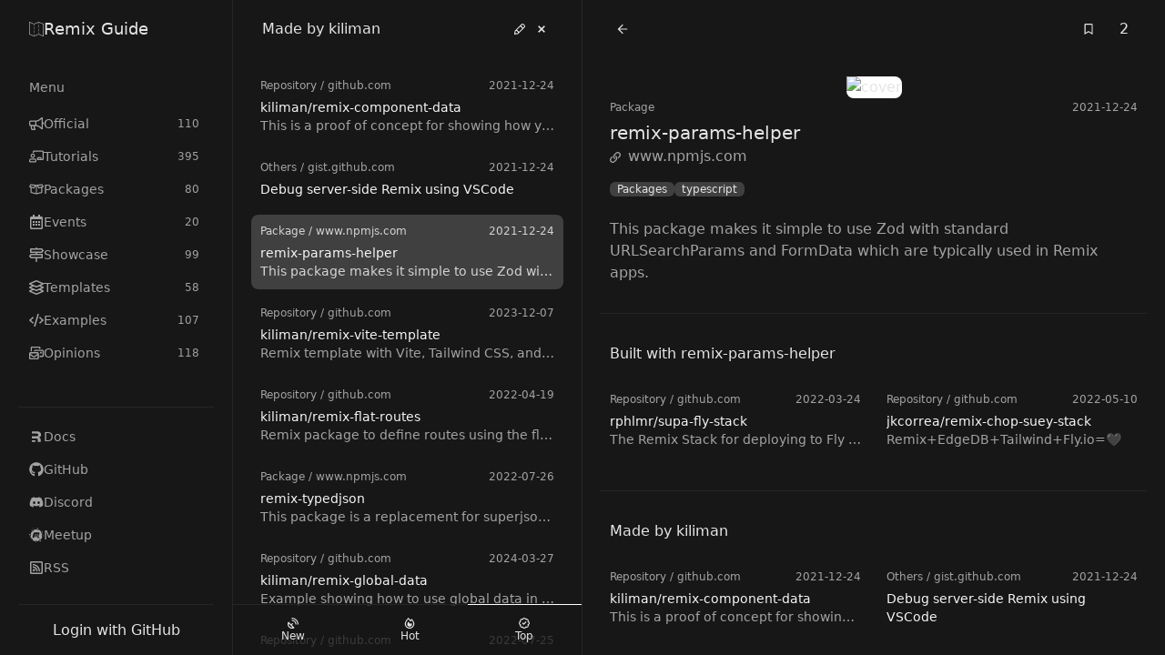

--- FILE ---
content_type: text/html
request_url: https://remix.guide/resources/lo5lOV4Q2oce?author=kiliman&sort=top
body_size: 11768
content:
<!DOCTYPE html><html lang="en"><head><meta charSet="utf-8"/><meta name="color-scheme" content="dark"/><meta name="viewport" content="width=device-width, initial-scale=1"/><title>remix-params-helper - Remix Guide</title><meta property="og:site_name" content="remix-guide"/><meta property="og:type" content="website"/><meta property="og:title" content="remix-params-helper - Remix Guide"/><meta name="twitter:title" content="remix-params-helper - Remix Guide"/><meta name="description" content="This package makes it simple to use Zod with standard URLSearchParams and FormData which are typically used in Remix apps."/><meta property="og:description" content="This package makes it simple to use Zod with standard URLSearchParams and FormData which are typically used in Remix apps."/><meta name="twitter:description" content="This package makes it simple to use Zod with standard URLSearchParams and FormData which are typically used in Remix apps."/><meta property="og:url" content="https://remix.guide/resources/lo5lOV4Q2oce"/><link rel="stylesheet" href="/build/_assets/tailwind-HO7VSLHU.css"/><link rel="icon" href="/favicon.svg" type="image/svg+xml"/><script defer="" data-domain="remix.guide" src="https://plausible.io/js/script.js"></script></head><body class="relative w-full min-h-screen flex bg-gray-900 text-gray-200"><div class="fixed top-0 left-0 right-0 h-1 flex z-40"><div class="transition-all ease-in-out bg-gradient-to-r from-green-400 via-blue-500 to-pink-500"></div></div><nav class="z-30 xl:block w-full lg:w-96 xl:w-64 border-r hidden"><section class="flex flex-col w-full lg:max-h-screen min-h-screen lg:overflow-y-auto"><header class="sticky top-0 bg-gray-900 border-b lg:border-none z-10 px-2.5 xl:px-5"><div class="h-16 flex flex-row items-center gap-4 px-3"><h1 class="flex-1 text-lg"><a class="w-full flex flex-row items-center gap-4" href="/"><svg aria-hidden="true" role="img" class="w-4 h-4"><use href="/build/_assets/logo-LVDS7VM6.svg#icon"></use></svg>Remix Guide</a></h1><a class="flex items-center justify-center w-8 h-8 lg:w-6 lg:h-6 hover:rounded-full hover:bg-gray-200 hover:text-black xl:hidden" href="/resources/lo5lOV4Q2oce?author=kiliman&amp;sort=top&amp;open=menu"><svg aria-hidden="true" role="img" class="w-4 h-4 lg:w-3 lg:h-3"><use href="/build/_assets/times-H54IPGSP.svg#icon"></use></svg></a></div></header><div class="flex flex-col flex-1 px-2.5 xl:px-5"><div class="flex flex-col flex-1 py-2"><div class="lg:flex-1 divide-y"><div class="text-sm"><div class="sticky top-16 bg-gray-900 py-2 text-gray-400"><div class="flex flex-row items-center px-3 py-1.5 gap-4"><div class="flex-1 line-clamp-1">Menu</div></div></div><div class="pb-4"><ul class="space-y-1"><li><a class="px-3 py-1.5 flex items-center gap-4 transition-colors rounded-lg group text-gray-400 hover:text-gray-200 hover:bg-gray-800" href="/official"><svg aria-hidden="true" role="img" class="w-4 h-4"><use href="/build/_assets/bullhorn-YKHEJGYA.svg#icon"></use></svg> <div class="flex-1">Official</div><span class="px-1 py-0.5 text-xs">110</span></a></li><li><a class="px-3 py-1.5 flex items-center gap-4 transition-colors rounded-lg group text-gray-400 hover:text-gray-200 hover:bg-gray-800" href="/tutorials"><svg aria-hidden="true" role="img" class="w-4 h-4"><use href="/build/_assets/chalkboard-teacher-7RW573H6.svg#icon"></use></svg> <div class="flex-1">Tutorials</div><span class="px-1 py-0.5 text-xs">395</span></a></li><li><a class="px-3 py-1.5 flex items-center gap-4 transition-colors rounded-lg group text-gray-400 hover:text-gray-200 hover:bg-gray-800" href="/packages"><svg aria-hidden="true" role="img" class="w-4 h-4"><use href="/build/_assets/box-open-3I6VLA2B.svg#icon"></use></svg> <div class="flex-1">Packages</div><span class="px-1 py-0.5 text-xs"> 80</span></a></li><li><a class="px-3 py-1.5 flex items-center gap-4 transition-colors rounded-lg group text-gray-400 hover:text-gray-200 hover:bg-gray-800" href="/events"><svg aria-hidden="true" role="img" class="w-4 h-4"><use href="/build/_assets/calendar-alt-RCJD3YUM.svg#icon"></use></svg> <div class="flex-1">Events</div><span class="px-1 py-0.5 text-xs"> 20</span></a></li><li><a class="px-3 py-1.5 flex items-center gap-4 transition-colors rounded-lg group text-gray-400 hover:text-gray-200 hover:bg-gray-800" href="/showcase"><svg aria-hidden="true" role="img" class="w-4 h-4"><use href="/build/_assets/map-signs-OXWTCB4K.svg#icon"></use></svg> <div class="flex-1">Showcase</div><span class="px-1 py-0.5 text-xs"> 99</span></a></li><li><a class="px-3 py-1.5 flex items-center gap-4 transition-colors rounded-lg group text-gray-400 hover:text-gray-200 hover:bg-gray-800" href="/templates"><svg aria-hidden="true" role="img" class="w-4 h-4"><use href="/build/_assets/layer-group-CCQT56RW.svg#icon"></use></svg> <div class="flex-1">Templates</div><span class="px-1 py-0.5 text-xs"> 58</span></a></li><li><a class="px-3 py-1.5 flex items-center gap-4 transition-colors rounded-lg group text-gray-400 hover:text-gray-200 hover:bg-gray-800" href="/examples"><svg aria-hidden="true" role="img" class="w-4 h-4"><use href="/build/_assets/code-SLZLLURP.svg#icon"></use></svg> <div class="flex-1">Examples</div><span class="px-1 py-0.5 text-xs">107</span></a></li><li><a class="px-3 py-1.5 flex items-center gap-4 transition-colors rounded-lg group text-gray-400 hover:text-gray-200 hover:bg-gray-800" href="/opinions"><svg aria-hidden="true" role="img" class="w-4 h-4"><use href="/build/_assets/mail-bulk-F42L52YI.svg#icon"></use></svg> <div class="flex-1">Opinions</div><span class="px-1 py-0.5 text-xs">118</span></a></li></ul></div></div></div><div class="border-t"><div class="text-sm"><div class="py-4"><ul class="space-y-1"><li><a class="px-3 py-1.5 flex items-center gap-4 transition-colors rounded-lg text-gray-400 hover:text-gray-200 hover:bg-gray-800" href="https://remix.run/docs"><svg aria-hidden="true" role="img" class="w-4 h-4"><use href="/build/_assets/remix-KYMEZH5W.svg#icon"></use></svg> Docs</a></li><li><a class="px-3 py-1.5 flex items-center gap-4 transition-colors rounded-lg text-gray-400 hover:text-gray-200 hover:bg-gray-800" href="https://github.com/remix-run/remix"><svg aria-hidden="true" role="img" class="w-4 h-4"><use href="/build/_assets/github-E232J4OA.svg#icon"></use></svg> GitHub</a></li><li><a class="px-3 py-1.5 flex items-center gap-4 transition-colors rounded-lg text-gray-400 hover:text-gray-200 hover:bg-gray-800" href="https://rmx.as/discord"><svg aria-hidden="true" role="img" class="w-4 h-4"><use href="/build/_assets/discord-IOO4QIQH.svg#icon"></use></svg> Discord</a></li><li><a class="px-3 py-1.5 flex items-center gap-4 transition-colors rounded-lg text-gray-400 hover:text-gray-200 hover:bg-gray-800" href="https://www.meetup.com/pro/remix-run/"><svg aria-hidden="true" role="img" class="w-4 h-4"><use href="/build/_assets/meetup-ZTJSITCO.svg#icon"></use></svg> Meetup</a></li><li><a class="px-3 py-1.5 flex items-center gap-4 transition-colors rounded-lg text-gray-400 hover:text-gray-200 hover:bg-gray-800" href="/rss.xml"><svg aria-hidden="true" role="img" class="w-4 h-4"><use href="/build/_assets/rss-square-EU56EHDI.svg#icon"></use></svg> RSS</a></li></ul></div></div></div></div></div><footer class="sticky bottom-0 z-10 bg-gray-900/75 px-2.5 xl:px-5"><div class="h-14 empty:h-auto"><form method="post" action="/login" encType="application/x-www-form-urlencoded" class="h-full flex items-center border-t"><button class="w-full py-1 text-center rounded-lg hover:bg-gray-800">Login with GitHub</button></form></div></footer></section></nav><main class="flex-1"><div class="flex flex-row"><div class="lg:border-r w-full lg:w-96 hidden lg:block"><section class="flex flex-col w-full lg:max-h-screen min-h-screen lg:overflow-y-auto"><header class="sticky top-0 bg-gray-900 border-b lg:border-none z-10 px-2.5 xl:px-5"><div class="h-16 flex flex-row items-center gap-4 px-3"><div class="flex-1 flex flex-row lg:flex-row-reverse items-center justify-center gap-4"><a class="flex items-center justify-center w-8 h-8 lg:w-6 lg:h-6 hover:rounded-full hover:bg-gray-200 hover:text-black" href="/resources/lo5lOV4Q2oce?author=kiliman&amp;sort=top&amp;open=search"><svg aria-hidden="true" role="img" class="w-4 h-4 lg:w-3 lg:h-3"><use href="/build/_assets/pencil-LR5R5PDY.svg#icon"></use></svg></a><div class="flex-1 line-clamp-1 text-center lg:text-left">Made by kiliman</div></div><a class="flex items-center justify-center w-8 h-8 lg:w-6 lg:h-6 hover:rounded-full hover:bg-gray-200 hover:text-black" href="/resources/lo5lOV4Q2oce"><svg aria-hidden="true" role="img" class="w-4 h-4 lg:w-3 lg:h-3"><use href="/build/_assets/times-H54IPGSP.svg#icon"></use></svg></a></div></header><div class="flex flex-col flex-1 px-2.5 xl:px-5"><div class="flex flex-col flex-1 py-2"><div><article class="py-1"><a class="block rounded-lg no-underline hover:bg-gray-800 text-gray-400" title="kiliman/remix-component-data" href="/resources/IpfmyEGGnTCz?author=kiliman&amp;sort=top"><section class="px-2.5 py-2.5 text-sm"><div class="text-xs pb-1.5 flex flex-row gap-4"><span class="flex-1 truncate"><span class="capitalize">repository</span> /<!-- --> <!-- -->github.com</span><span>2021-12-24</span></div><h2 class="text-gray-100 break-words line-clamp-2">kiliman/remix-component-data</h2><p class="line-clamp-1 break-all">This is a proof of concept for showing how you can expose loader functions from your components to use in your routes.</p></section></a></article><article class="py-1"><a class="block rounded-lg no-underline hover:bg-gray-800 text-gray-400" title="Debug server-side Remix using VSCode" href="/resources/AOgdMISapYsl?author=kiliman&amp;sort=top"><section class="px-2.5 py-2.5 text-sm"><div class="text-xs pb-1.5 flex flex-row gap-4"><span class="flex-1 truncate"><span class="capitalize">others</span> /<!-- --> <!-- -->gist.github.com</span><span>2021-12-24</span></div><h2 class="text-gray-100 break-words line-clamp-2">Debug server-side Remix using VSCode</h2></section></a></article><article class="py-1"><a class="block rounded-lg no-underline bg-gray-700 text-gray-300" title="remix-params-helper" href="/resources/lo5lOV4Q2oce?author=kiliman&amp;sort=top"><section class="px-2.5 py-2.5 text-sm"><div class="text-xs pb-1.5 flex flex-row gap-4"><span class="flex-1 truncate"><span class="capitalize">package</span> /<!-- --> <!-- -->www.npmjs.com</span><span>2021-12-24</span></div><h2 class="text-gray-100 break-words line-clamp-2">remix-params-helper</h2><p class="line-clamp-1 break-all">This package makes it simple to use Zod with standard URLSearchParams and FormData which are typically used in Remix apps.</p></section></a></article><article class="py-1"><a class="block rounded-lg no-underline hover:bg-gray-800 text-gray-400" title="kiliman/remix-vite-template" href="/resources/iaiHwU9ZOovk?author=kiliman&amp;sort=top"><section class="px-2.5 py-2.5 text-sm"><div class="text-xs pb-1.5 flex flex-row gap-4"><span class="flex-1 truncate"><span class="capitalize">repository</span> /<!-- --> <!-- -->github.com</span><span>2023-12-07</span></div><h2 class="text-gray-100 break-words line-clamp-2">kiliman/remix-vite-template</h2><p class="line-clamp-1 break-all">Remix template with Vite, Tailwind CSS, and Fly.io support</p></section></a></article><article class="py-1"><a class="block rounded-lg no-underline hover:bg-gray-800 text-gray-400" title="kiliman/remix-flat-routes" href="/resources/5DOrrlh4KZM2?author=kiliman&amp;sort=top"><section class="px-2.5 py-2.5 text-sm"><div class="text-xs pb-1.5 flex flex-row gap-4"><span class="flex-1 truncate"><span class="capitalize">repository</span> /<!-- --> <!-- -->github.com</span><span>2022-04-19</span></div><h2 class="text-gray-100 break-words line-clamp-2">kiliman/remix-flat-routes</h2><p class="line-clamp-1 break-all">Remix package to define routes using the flat-routes convention</p></section></a></article><article class="py-1"><a class="block rounded-lg no-underline hover:bg-gray-800 text-gray-400" title="remix-typedjson" href="/resources/WgcWG10lpVtg?author=kiliman&amp;sort=top"><section class="px-2.5 py-2.5 text-sm"><div class="text-xs pb-1.5 flex flex-row gap-4"><span class="flex-1 truncate"><span class="capitalize">package</span> /<!-- --> <!-- -->www.npmjs.com</span><span>2022-07-26</span></div><h2 class="text-gray-100 break-words line-clamp-2">remix-typedjson</h2><p class="line-clamp-1 break-all">This package is a replacement for superjson to use in your Remix app. It handles a subset of types that `superjson` supports, but is faster and smaller.</p></section></a></article><article class="py-1"><a class="block rounded-lg no-underline hover:bg-gray-800 text-gray-400" title="kiliman/remix-global-data" href="/resources/lO1WJmqMbKGT?author=kiliman&amp;sort=top"><section class="px-2.5 py-2.5 text-sm"><div class="text-xs pb-1.5 flex flex-row gap-4"><span class="flex-1 truncate"><span class="capitalize">repository</span> /<!-- --> <!-- -->github.com</span><span>2024-03-27</span></div><h2 class="text-gray-100 break-words line-clamp-2">kiliman/remix-global-data</h2><p class="line-clamp-1 break-all">Example showing how to use global data in your Remix app</p></section></a></article><article class="py-1"><a class="block rounded-lg no-underline hover:bg-gray-800 text-gray-400" title="kiliman/remix-typedjson" href="/resources/IHKtvGkvx2ku?author=kiliman&amp;sort=top"><section class="px-2.5 py-2.5 text-sm"><div class="text-xs pb-1.5 flex flex-row gap-4"><span class="flex-1 truncate"><span class="capitalize">repository</span> /<!-- --> <!-- -->github.com</span><span>2022-07-25</span></div><h2 class="text-gray-100 break-words line-clamp-2">kiliman/remix-typedjson</h2><p class="line-clamp-1 break-all">This package is a replacement for superjson to use in your Remix app. It handles a subset of types that `superjson` supports, but is faster and smaller.</p></section></a></article><article class="py-1"><a class="block rounded-lg no-underline hover:bg-gray-800 text-gray-400" title="rmx-cli" href="/resources/wbC8ZFaFVzaE?author=kiliman&amp;sort=top"><section class="px-2.5 py-2.5 text-sm"><div class="text-xs pb-1.5 flex flex-row gap-4"><span class="flex-1 truncate"><span class="capitalize">package</span> /<!-- --> <!-- -->www.npmjs.com</span><span>2022-05-01</span></div><h2 class="text-gray-100 break-words line-clamp-2">rmx-cli</h2><p class="line-clamp-1 break-all">A CLI for remix-run</p></section></a></article><article class="py-1"><a class="block rounded-lg no-underline hover:bg-gray-800 text-gray-400" title="kiliman/remix-walletconnect" href="/resources/zNAVOpwlVVNK?author=kiliman&amp;sort=top"><section class="px-2.5 py-2.5 text-sm"><div class="text-xs pb-1.5 flex flex-row gap-4"><span class="flex-1 truncate"><span class="capitalize">repository</span> /<!-- --> <!-- -->github.com</span><span>2022-03-08</span></div><h2 class="text-gray-100 break-words line-clamp-2">kiliman/remix-walletconnect</h2><p class="line-clamp-1 break-all">Remix example showing how to use WalletConnect with Remix</p></section></a></article><article class="py-1"><a class="block rounded-lg no-underline hover:bg-gray-800 text-gray-400" title="kiliman/remix-server-folders" href="/resources/26aOWzLVonui?author=kiliman&amp;sort=top"><section class="px-2.5 py-2.5 text-sm"><div class="text-xs pb-1.5 flex flex-row gap-4"><span class="flex-1 truncate"><span class="capitalize">repository</span> /<!-- --> <!-- -->github.com</span><span>2022-07-27</span></div><h2 class="text-gray-100 break-words line-clamp-2">kiliman/remix-server-folders</h2><p class="line-clamp-1 break-all">Patch to add .server extension to folder in Remix</p></section></a></article><article class="py-1"><a class="block rounded-lg no-underline hover:bg-gray-800 text-gray-400" title="kiliman/remix-ecommerce" href="/resources/J4anIR3F6FU6?author=kiliman&amp;sort=top"><section class="px-2.5 py-2.5 text-sm"><div class="text-xs pb-1.5 flex flex-row gap-4"><span class="flex-1 truncate"><span class="capitalize">repository</span> /<!-- --> <!-- -->github.com</span><span>2022-06-16</span></div><h2 class="text-gray-100 break-words line-clamp-2">kiliman/remix-ecommerce</h2><p class="line-clamp-1 break-all">Remix sample wth product catalog and shopping cart</p></section></a></article><article class="py-1"><a class="block rounded-lg no-underline hover:bg-gray-800 text-gray-400" title="kiliman/remix-error-logging" href="/resources/yjwpip8tSdBW?author=kiliman&amp;sort=top"><section class="px-2.5 py-2.5 text-sm"><div class="text-xs pb-1.5 flex flex-row gap-4"><span class="flex-1 truncate"><span class="capitalize">repository</span> /<!-- --> <!-- -->github.com</span><span>2022-07-27</span></div><h2 class="text-gray-100 break-words line-clamp-2">kiliman/remix-error-logging</h2><p class="line-clamp-1 break-all">Patch to add server side error logging support to Remix</p></section></a></article><article class="py-1"><a class="block rounded-lg no-underline hover:bg-gray-800 text-gray-400" title="kiliman/remix-hydration-fix" href="/resources/FCk2QCu7xCPp?author=kiliman&amp;sort=top"><section class="px-2.5 py-2.5 text-sm"><div class="text-xs pb-1.5 flex flex-row gap-4"><span class="flex-1 truncate"><span class="capitalize">repository</span> /<!-- --> <!-- -->github.com</span><span>2023-02-11</span></div><h2 class="text-gray-100 break-words line-clamp-2">kiliman/remix-hydration-fix</h2><p class="line-clamp-1 break-all">Sample app that shows how to fix React hydration issues in a Remix app</p></section></a></article><article class="py-1"><a class="block rounded-lg no-underline hover:bg-gray-800 text-gray-400" title="remix-mount-routes" href="/resources/8SczcxC9haDb?author=kiliman&amp;sort=top"><section class="px-2.5 py-2.5 text-sm"><div class="text-xs pb-1.5 flex flex-row gap-4"><span class="flex-1 truncate"><span class="capitalize">package</span> /<!-- --> <!-- -->www.npmjs.com</span><span>2022-03-13</span></div><h2 class="text-gray-100 break-words line-clamp-2">remix-mount-routes</h2><p class="line-clamp-1 break-all">Package for mounting Remix routes to any path</p></section></a></article><article class="py-1"><a class="block rounded-lg no-underline hover:bg-gray-800 text-gray-400" title="kiliman/remix-ftp-deploy" href="/resources/Lzc3QDZTWcB5?author=kiliman&amp;sort=top"><section class="px-2.5 py-2.5 text-sm"><div class="text-xs pb-1.5 flex flex-row gap-4"><span class="flex-1 truncate"><span class="capitalize">repository</span> /<!-- --> <!-- -->github.com</span><span>2022-03-10</span></div><h2 class="text-gray-100 break-words line-clamp-2">kiliman/remix-ftp-deploy</h2><p class="line-clamp-1 break-all">Example to show how to bundle and FTP your Remix app to a host that doesn&#x27;t let you build</p></section></a></article><article class="py-1"><a class="block rounded-lg no-underline hover:bg-gray-800 text-gray-400" title="kiliman/remix-mdx" href="/resources/uujoBxBh7ZVC?author=kiliman&amp;sort=top"><section class="px-2.5 py-2.5 text-sm"><div class="text-xs pb-1.5 flex flex-row gap-4"><span class="flex-1 truncate"><span class="capitalize">repository</span> /<!-- --> <!-- -->github.com</span><span>2022-06-29</span></div><h2 class="text-gray-100 break-words line-clamp-2">kiliman/remix-mdx</h2></section></a></article><article class="py-1"><a class="block rounded-lg no-underline hover:bg-gray-800 text-gray-400" title="kiliman/express-auth-example" href="/resources/9SqgQZDeknGo?author=kiliman&amp;sort=top"><section class="px-2.5 py-2.5 text-sm"><div class="text-xs pb-1.5 flex flex-row gap-4"><span class="flex-1 truncate"><span class="capitalize">repository</span> /<!-- --> <!-- -->github.com</span><span>2022-01-13</span></div><h2 class="text-gray-100 break-words line-clamp-2">kiliman/express-auth-example</h2></section></a></article><article class="py-1"><a class="block rounded-lg no-underline hover:bg-gray-800 text-gray-400" title="kiliman/remix-scoped-params" href="/resources/X07yvr8SkFAB?author=kiliman&amp;sort=top"><section class="px-2.5 py-2.5 text-sm"><div class="text-xs pb-1.5 flex flex-row gap-4"><span class="flex-1 truncate"><span class="capitalize">repository</span> /<!-- --> <!-- -->github.com</span><span>2022-05-22</span></div><h2 class="text-gray-100 break-words line-clamp-2">kiliman/remix-scoped-params</h2><p class="line-clamp-1 break-all">Project showing how to track params across multiple routes by scope</p></section></a></article><article class="py-1"><a class="block rounded-lg no-underline hover:bg-gray-800 text-gray-400" title="kiliman/remix-blog-mongodb" href="/resources/SoPMZOlL6zG8?author=kiliman&amp;sort=top"><section class="px-2.5 py-2.5 text-sm"><div class="text-xs pb-1.5 flex flex-row gap-4"><span class="flex-1 truncate"><span class="capitalize">repository</span> /<!-- --> <!-- -->github.com</span><span>2022-03-12</span></div><h2 class="text-gray-100 break-words line-clamp-2">kiliman/remix-blog-mongodb</h2><p class="line-clamp-1 break-all">Remix example that updates the blog tutorial to use MongoDB and Quill</p></section></a></article><article class="py-1"><a class="block rounded-lg no-underline hover:bg-gray-800 text-gray-400" title="kiliman/remix-upload" href="/resources/nncUtnnQiFlB?author=kiliman&amp;sort=top"><section class="px-2.5 py-2.5 text-sm"><div class="text-xs pb-1.5 flex flex-row gap-4"><span class="flex-1 truncate"><span class="capitalize">repository</span> /<!-- --> <!-- -->github.com</span><span>2022-02-01</span></div><h2 class="text-gray-100 break-words line-clamp-2">kiliman/remix-upload</h2></section></a></article></div></div></div><footer class="sticky bottom-0 z-10 bg-gray-900/75"><div class="h-14 empty:h-auto"><div class="flex-1 h-full flex flex-row text-xs"><a class="flex flex-col justify-center items-center gap-1 flex-auto border-t capitalize hover:border-gray-600" href="/resources/lo5lOV4Q2oce?author=kiliman"><svg aria-hidden="true" role="img" class="w-3 h-3"><use href="/build/_assets/satellite-dish-LBX3Y6B6.svg#icon"></use></svg> New</a><a class="flex flex-col justify-center items-center gap-1 flex-auto border-t capitalize hover:border-gray-600" href="/resources/lo5lOV4Q2oce?author=kiliman&amp;sort=hot"><svg aria-hidden="true" role="img" class="w-3 h-3"><use href="/build/_assets/fire-alt-WURAWW4V.svg#icon"></use></svg> Hot</a><a class="flex flex-col justify-center items-center gap-1 flex-auto border-t capitalize border-white" href="/resources/lo5lOV4Q2oce?author=kiliman&amp;sort=top"><svg aria-hidden="true" role="img" class="w-3 h-3"><use href="/build/_assets/badge-check-SC4LEK6H.svg#icon"></use></svg> Top</a></div></div></footer></section></div><div class="flex-1"><div class="flex flex-row"><div class="flex-1"><section class="flex flex-col w-full lg:max-h-screen min-h-screen lg:overflow-y-auto"><header class="sticky top-0 bg-gray-900 border-b lg:border-none z-10 px-2.5 xl:px-5"><div class="h-16 flex flex-row items-center gap-4 px-3"><a class="flex items-center justify-center w-8 h-8 lg:w-6 lg:h-6 hover:rounded-full hover:bg-gray-200 hover:text-black" href="/resources?author=kiliman&amp;sort=top"><svg aria-hidden="true" role="img" class="w-4 h-4 lg:w-3 lg:h-3"><use href="/build/_assets/back-BPCRMUBS.svg#icon"></use></svg></a><div class="flex-1"></div><form method="post" action="/resources/lo5lOV4Q2oce?author=kiliman&amp;sort=top" encType="application/x-www-form-urlencoded" class="flex flex-row items-center"><input type="hidden" name="referer" value="/resources/lo5lOV4Q2oce?author=kiliman&amp;sort=top"/><input type="hidden" name="type" value="bookmark"/><input type="hidden" name="resourceId" value="lo5lOV4Q2oce"/><input type="hidden" name="url" value="https://www.npmjs.com/package/remix-params-helper"/><button type="submit" class="flex items-center justify-center w-8 h-8 lg:w-6 lg:h-6 " disabled=""><svg aria-hidden="true" role="img" class="w-4 h-4 lg:w-3 lg:h-3"><use href="/build/_assets/bookmark-S6LZAZXV.svg#icon"></use></svg></button><label class="px-2 w-10 text-right">2</label></form></div></header><div class="flex flex-col flex-1 px-2.5 xl:px-5"><div class="flex flex-col flex-1 py-2"><div class="flex flex-row justify-center"><div class="flex-1 4xl:max-w-screen-lg divide-y"><div class="px-2.5 pt-3 pb-8"><div class="flex flex-col-reverse 2xl:flex-row justify-between gap-8 2xl:gap-12"><div class="pt-0.5 flex-1"><div class="flex items-center justify-between text-xs pb-1.5 text-gray-400"><span class="capitalize">package</span><span>2021-12-24</span></div><div><a class="sticky top-0" href="https://www.npmjs.com/package/remix-params-helper"><h2 class="inline-block text-xl break-words">remix-params-helper</h2></a></div><a class="hover:underline text-gray-400" href="https://www.npmjs.com/package/remix-params-helper"><svg aria-hidden="true" role="img" class="inline-block w-3 h-3 mr-2"><use href="/build/_assets/link-7P37B23J.svg#icon"></use></svg>www.npmjs.com</a><div class="pt-4 flex flex-wrap gap-2"><a class="text-xs bg-gray-700 hover:bg-gray-500 rounded-md px-2" href="/resources?list=packages&amp;sort=top">Packages</a><a class="text-xs bg-gray-700 hover:bg-gray-500 rounded-md px-2" href="/resources?sort=top&amp;integration=typescript">typescript</a></div><p class="pt-6 text-gray-400 whitespace-pre-line [overflow-wrap:anywhere]">This package makes it simple to use Zod with standard URLSearchParams and FormData which are typically used in Remix apps.</p></div><div class="flex flex-row justify-center"><div class="lg:max-w-sm 2xl:max-w-xs w-auto mx-auto"><a class="relative" href="https://www.npmjs.com/package/remix-params-helper"><img class="max-h-96 rounded-lg bg-white" src="https://static.npmjs.com/338e4905a2684ca96e08c7780fc68412.png" width="auto" height="auto" alt="cover"/></a></div></div></div></div><div class="py-8"><h3 class="px-2.5 pb-4">Built with remix-params-helper</h3><div class="grid grid-cols-1 lg:grid-cols-2 2xl:grid-cols-3 gap-2"><article class="py-1"><a class="block rounded-lg no-underline hover:bg-gray-800 text-gray-400" title="rphlmr/supa-fly-stack" href="/resources/idliBOMvTo06?integration=remix-params-helper&amp;sort=top"><section class="px-2.5 py-2.5 text-sm"><div class="text-xs pb-1.5 flex flex-row gap-4"><span class="flex-1 truncate"><span class="capitalize">repository</span> /<!-- --> <!-- -->github.com</span><span>2022-03-24</span></div><h2 class="text-gray-100 break-words line-clamp-2">rphlmr/supa-fly-stack</h2><p class="line-clamp-1 break-all">The Remix Stack for deploying to Fly with Supabase, authentication, testing, linting, formatting, etc.</p></section></a></article><article class="py-1"><a class="block rounded-lg no-underline hover:bg-gray-800 text-gray-400" title="jkcorrea/remix-chop-suey-stack" href="/resources/BI0NWnIai9Ql?integration=remix-params-helper&amp;sort=top"><section class="px-2.5 py-2.5 text-sm"><div class="text-xs pb-1.5 flex flex-row gap-4"><span class="flex-1 truncate"><span class="capitalize">repository</span> /<!-- --> <!-- -->github.com</span><span>2022-05-10</span></div><h2 class="text-gray-100 break-words line-clamp-2">jkcorrea/remix-chop-suey-stack</h2><p class="line-clamp-1 break-all">Remix+EdgeDB+Tailwind+Fly.io=🖤</p></section></a></article></div></div><div class="py-8"><h3 class="px-2.5 pb-4">Made by kiliman</h3><div class="grid grid-cols-1 lg:grid-cols-2 2xl:grid-cols-3 gap-2"><article class="py-1"><a class="block rounded-lg no-underline hover:bg-gray-800 text-gray-400" title="kiliman/remix-component-data" href="/resources/IpfmyEGGnTCz?author=kiliman&amp;sort=top"><section class="px-2.5 py-2.5 text-sm"><div class="text-xs pb-1.5 flex flex-row gap-4"><span class="flex-1 truncate"><span class="capitalize">repository</span> /<!-- --> <!-- -->github.com</span><span>2021-12-24</span></div><h2 class="text-gray-100 break-words line-clamp-2">kiliman/remix-component-data</h2><p class="line-clamp-1 break-all">This is a proof of concept for showing how you can expose loader functions from your components to use in your routes.</p></section></a></article><article class="py-1"><a class="block rounded-lg no-underline hover:bg-gray-800 text-gray-400" title="Debug server-side Remix using VSCode" href="/resources/AOgdMISapYsl?author=kiliman&amp;sort=top"><section class="px-2.5 py-2.5 text-sm"><div class="text-xs pb-1.5 flex flex-row gap-4"><span class="flex-1 truncate"><span class="capitalize">others</span> /<!-- --> <!-- -->gist.github.com</span><span>2021-12-24</span></div><h2 class="text-gray-100 break-words line-clamp-2">Debug server-side Remix using VSCode</h2></section></a></article><article class="py-1"><a class="block rounded-lg no-underline hover:bg-gray-800 text-gray-400" title="kiliman/remix-vite-template" href="/resources/iaiHwU9ZOovk?author=kiliman&amp;sort=top"><section class="px-2.5 py-2.5 text-sm"><div class="text-xs pb-1.5 flex flex-row gap-4"><span class="flex-1 truncate"><span class="capitalize">repository</span> /<!-- --> <!-- -->github.com</span><span>2023-12-07</span></div><h2 class="text-gray-100 break-words line-clamp-2">kiliman/remix-vite-template</h2><p class="line-clamp-1 break-all">Remix template with Vite, Tailwind CSS, and Fly.io support</p></section></a></article><article class="py-1"><a class="block rounded-lg no-underline hover:bg-gray-800 text-gray-400" title="kiliman/remix-flat-routes" href="/resources/5DOrrlh4KZM2?author=kiliman&amp;sort=top"><section class="px-2.5 py-2.5 text-sm"><div class="text-xs pb-1.5 flex flex-row gap-4"><span class="flex-1 truncate"><span class="capitalize">repository</span> /<!-- --> <!-- -->github.com</span><span>2022-04-19</span></div><h2 class="text-gray-100 break-words line-clamp-2">kiliman/remix-flat-routes</h2><p class="line-clamp-1 break-all">Remix package to define routes using the flat-routes convention</p></section></a></article><article class="py-1"><a class="block rounded-lg no-underline hover:bg-gray-800 text-gray-400" title="remix-typedjson" href="/resources/WgcWG10lpVtg?author=kiliman&amp;sort=top"><section class="px-2.5 py-2.5 text-sm"><div class="text-xs pb-1.5 flex flex-row gap-4"><span class="flex-1 truncate"><span class="capitalize">package</span> /<!-- --> <!-- -->www.npmjs.com</span><span>2022-07-26</span></div><h2 class="text-gray-100 break-words line-clamp-2">remix-typedjson</h2><p class="line-clamp-1 break-all">This package is a replacement for superjson to use in your Remix app. It handles a subset of types that `superjson` supports, but is faster and smaller.</p></section></a></article><article class="py-1"><a class="block rounded-lg no-underline hover:bg-gray-800 text-gray-400" title="kiliman/remix-global-data" href="/resources/lO1WJmqMbKGT?author=kiliman&amp;sort=top"><section class="px-2.5 py-2.5 text-sm"><div class="text-xs pb-1.5 flex flex-row gap-4"><span class="flex-1 truncate"><span class="capitalize">repository</span> /<!-- --> <!-- -->github.com</span><span>2024-03-27</span></div><h2 class="text-gray-100 break-words line-clamp-2">kiliman/remix-global-data</h2><p class="line-clamp-1 break-all">Example showing how to use global data in your Remix app</p></section></a></article></div></div></div></div></div></div><footer class="sticky bottom-0 z-10 bg-gray-900/75"><div class="h-14 empty:h-auto"></div></footer></section></div></div></div></div></main><link rel="modulepreload" href="/build/manifest-9D333C4D.js"/><link rel="modulepreload" href="/build/entry.client-7QZYGOVI.js"/><link rel="modulepreload" href="/build/_shared/chunk-PMWPTZPG.js"/><link rel="modulepreload" href="/build/_shared/chunk-G5WX4PPA.js"/><link rel="modulepreload" href="/build/_shared/chunk-34VP55SJ.js"/><link rel="modulepreload" href="/build/root-3KYIUQJX.js"/><link rel="modulepreload" href="/build/_shared/chunk-4UTXPHIF.js"/><link rel="modulepreload" href="/build/_shared/chunk-I27YZZ5L.js"/><link rel="modulepreload" href="/build/_shared/chunk-N7BZUST7.js"/><link rel="modulepreload" href="/build/_shared/chunk-LMZQE3MK.js"/><link rel="modulepreload" href="/build/_shared/chunk-NLYXPZHJ.js"/><link rel="modulepreload" href="/build/_shared/chunk-52FVMMVG.js"/><link rel="modulepreload" href="/build/_shared/chunk-Q4RWK4VX.js"/><link rel="modulepreload" href="/build/routes/_layout-IFSLCBE2.js"/><link rel="modulepreload" href="/build/_shared/chunk-D6ZT25FF.js"/><link rel="modulepreload" href="/build/_shared/chunk-LK5BNC3Q.js"/><link rel="modulepreload" href="/build/_shared/chunk-6URUP3OY.js"/><link rel="modulepreload" href="/build/routes/_layout.resources-UAKDWQOE.js"/><link rel="modulepreload" href="/build/_shared/chunk-MGLDEB44.js"/><link rel="modulepreload" href="/build/routes/_layout.resources.$resourceId-VWE5GXHO.js"/><script>window.__remixContext = {"appState":{"trackBoundaries":true,"trackCatchBoundaries":true,"catchBoundaryRouteId":null,"renderBoundaryRouteId":null,"loaderBoundaryRouteId":null},"matches":[{"params":{"resourceId":"lo5lOV4Q2oce"},"pathname":"/","route":{"id":"root","path":"","module":"/build/root-3KYIUQJX.js","imports":["/build/_shared/chunk-34VP55SJ.js"],"hasAction":false,"hasLoader":true,"hasCatchBoundary":true,"hasErrorBoundary":true}},{"params":{"resourceId":"lo5lOV4Q2oce"},"pathname":"/","route":{"id":"routes/_layout","parentId":"root","module":"/build/routes/_layout-IFSLCBE2.js","imports":["/build/_shared/chunk-4UTXPHIF.js","/build/_shared/chunk-I27YZZ5L.js","/build/_shared/chunk-N7BZUST7.js","/build/_shared/chunk-LMZQE3MK.js","/build/_shared/chunk-NLYXPZHJ.js","/build/_shared/chunk-52FVMMVG.js","/build/_shared/chunk-Q4RWK4VX.js"],"hasAction":false,"hasLoader":true,"hasCatchBoundary":false,"hasErrorBoundary":false}},{"params":{"resourceId":"lo5lOV4Q2oce"},"pathname":"/resources","route":{"id":"routes/_layout.resources","parentId":"routes/_layout","path":"resources","module":"/build/routes/_layout.resources-UAKDWQOE.js","imports":["/build/_shared/chunk-D6ZT25FF.js","/build/_shared/chunk-LK5BNC3Q.js","/build/_shared/chunk-6URUP3OY.js","/build/_shared/chunk-34VP55SJ.js"],"hasAction":false,"hasLoader":true,"hasCatchBoundary":false,"hasErrorBoundary":false}},{"params":{"resourceId":"lo5lOV4Q2oce"},"pathname":"/resources/lo5lOV4Q2oce","route":{"id":"routes/_layout.resources.$resourceId","parentId":"routes/_layout.resources","path":":resourceId","module":"/build/routes/_layout.resources.$resourceId-VWE5GXHO.js","imports":["/build/_shared/chunk-4UTXPHIF.js","/build/_shared/chunk-MGLDEB44.js","/build/_shared/chunk-N7BZUST7.js","/build/_shared/chunk-LMZQE3MK.js","/build/_shared/chunk-NLYXPZHJ.js","/build/_shared/chunk-52FVMMVG.js","/build/_shared/chunk-Q4RWK4VX.js"],"hasAction":true,"hasLoader":true,"hasCatchBoundary":false,"hasErrorBoundary":false}}],"routeData":{"root":{"profile":null,"message":null,"version":"e67d1a8"},"routes/_layout":{"lists":[{"slug":"official","title":"Official","count":110},{"slug":"tutorials","title":"Tutorials","count":395},{"slug":"packages","title":"Packages","count":80},{"slug":"events","title":"Events","count":20},{"slug":"showcase","title":"Showcase","count":99},{"slug":"templates","title":"Templates","count":58},{"slug":"examples","title":"Examples","count":107},{"slug":"opinions","title":"Opinions","count":118}]},"routes/_layout.resources":{"entries":[{"id":"IpfmyEGGnTCz","url":"https://github.com/kiliman/remix-component-data","createdAt":"2021-12-24T14:10:15.216Z","createdBy":"8258047","updatedAt":"2021-12-24T14:10:15.216Z","updatedBy":"8258047","description":"This is a proof of concept for showing how you can expose loader functions from your components to use in your routes.","lists":["examples"],"category":"repository","author":"kiliman","title":"kiliman/remix-component-data","image":"https://opengraph.githubassets.com/27848a359732b3d47e727695605dba2346011407604c2b2724e99748dc1ec355/kiliman/remix-component-data","isSafe":true,"dependencies":{"@remix-run/react":"^1.0.6","@remix-run/serve":"^1.0.6","react":"^17.0.2","react-dom":"^17.0.2","remix":"^1.0.6","@remix-run/dev":"^1.0.6","@types/react":"^17.0.24","@types/react-dom":"^17.0.9","prettier":"^2.5.1","typescript":"^4.1.2"},"configs":[".gitignore",".prettierrc","LICENSE.md","README.md","app","images","package-lock.json","package.json","public","remix.config.js","remix.env.d.ts","tsconfig.json"],"viewCount":3512,"bookmarkUsers":["47168","9156431","8258047","47121970","527296","5927133"],"integrations":["remix","typescript"]},{"id":"AOgdMISapYsl","url":"https://gist.github.com/kiliman/a9d7c874af03369a1d105a92560d89e9","createdAt":"2021-12-24T14:00:35.991Z","createdBy":"8258047","updatedAt":"2021-12-24T14:00:35.991Z","updatedBy":"8258047","description":"","lists":["tutorials"],"category":"others","author":"kiliman","title":"Debug server-side Remix using VSCode","image":"https://github.githubassets.com/images/modules/gists/gist-og-image.png","isSafe":true,"viewCount":2569,"bookmarkUsers":["47168","9156431"],"integrations":[]},{"id":"lo5lOV4Q2oce","url":"https://www.npmjs.com/package/remix-params-helper","createdAt":"2021-12-24T13:58:35.201Z","createdBy":"8258047","updatedAt":"2021-12-24T13:58:35.201Z","updatedBy":"8258047","description":"This package makes it simple to use Zod with standard URLSearchParams and FormData which are typically used in Remix apps.","lists":["packages"],"category":"package","author":"kiliman","title":"remix-params-helper","image":"https://static.npmjs.com/338e4905a2684ca96e08c7780fc68412.png","isSafe":true,"dependencies":{"@babel/core":"^7.16.0","@babel/preset-env":"^7.16.4","@babel/preset-typescript":"^7.16.0","@types/jest":"^27.0.3","all-contributors-cli":"^6.20.0","babel-jest":"^27.4.2","formdata-polyfill":"^4.0.10","jest":"^27.4.3","prettier":"^2.5.0","ts-jest":"^27.0.7","ts-node":"^10.4.0","typescript":"^4.5.2"},"configs":[".all-contributorsrc",".buildpacks",".gitignore",".prettierrc",".vscode","CHANGELOG.md","LICENSE.md","Procfile","README.md","example","package-lock.json","package.json","src","test","tsconfig.json"],"viewCount":2559,"bookmarkUsers":["47168","37385837"],"integrations":["typescript"]},{"id":"iaiHwU9ZOovk","url":"https://github.com/kiliman/remix-vite-template","createdAt":"2023-12-07T20:42:37.028Z","createdBy":"8258047","updatedAt":"2023-12-07T20:42:37.028Z","updatedBy":"8258047","description":"Remix template with Vite, Tailwind CSS, and Fly.io support","lists":["templates"],"category":"repository","author":"kiliman","title":"kiliman/remix-vite-template","image":"https://opengraph.githubassets.com/a026c190e2347f723d7003dd1a1cb6872b78d45ded658d5e8fdd3eac8e9272cb/kiliman/remix-vite-template","isSafe":true,"dependencies":{"@remix-run/css-bundle":"2.3.1","@remix-run/express":"^2.3.1","@remix-run/node":"2.3.1","@remix-run/react":"2.3.1","chalk":"^5.3.0","dotenv":"^16.3.1","express":"^4.18.2","isbot":"^3.7.1","react":"18.3.0-canary-640ccebb7-20231201","react-dom":"18.3.0-canary-640ccebb7-20231201","@flydotio/dockerfile":"^0.4.11","@playwright/test":"^1.40.1","@remix-run/dev":"2.3.1","@remix-run/eslint-config":"2.3.1","@remix-run/testing":"^2.3.1","@testing-library/jest-dom":"^6.1.5","@testing-library/react":"^14.1.2","@testing-library/user-event":"^14.5.1","@types/eslint":"^8.44.8","@types/express":"^4.17.21","@types/morgan":"^1.9.9","@types/react":"^18.2.42","@types/react-dom":"^18.2.17","@vitejs/plugin-react":"^4.2.1","@vitest/coverage-v8":"^1.0.1","all-contributors-cli":"^6.26.1","autoprefixer":"^10.4.16","cross-env":"^7.0.3","eslint":"^8.55.0","eslint-config-prettier":"^9.1.0","eslint-plugin-simple-import-sort":"^10.0.0","jsdom":"^23.0.1","morgan":"^1.10.0","npm-run-all":"^4.1.5","postcss":"^8.4.32","prettier":"^3.1.0","prettier-plugin-tailwindcss":"^0.5.9","remix-flat-routes":"^0.6.4","rimraf":"^5.0.5","tailwindcss":"^3.3.6","typescript":"5.1.6","vite":"^5.0.6","vite-tsconfig-paths":"^4.2.1","vitest":"^1.0.1"},"configs":[".all-contributorsrc",".dockerignore",".env.example",".eslintrc.cjs",".github",".gitignore","Dockerfile","README.md","app","docs","env.d.ts","fly.toml","package-lock.json","package.json","playwright.config.ts","postcss.config.js","prettier.config.js","public","remix.config.js","server.mjs","tailwind.config.js","tests","tsconfig.json","vite.config.ts","vitest.config.js"],"viewCount":6603,"bookmarkUsers":["146834888"],"integrations":["remix","express","tailwindcss","typescript","fly"]},{"id":"5DOrrlh4KZM2","url":"https://github.com/kiliman/remix-flat-routes","createdAt":"2022-04-19T05:52:41.001Z","createdBy":"8258047","updatedAt":"2022-04-19T05:52:41.001Z","updatedBy":"8258047","category":"repository","author":"kiliman","title":"kiliman/remix-flat-routes","description":"Remix package to define routes using the flat-routes convention","image":"https://opengraph.githubassets.com/378fc2c715e5ec074a6590a5018be421c70aa5d04a475d8dd9e7dd2746571cf5/kiliman/remix-flat-routes","isSafe":true,"dependencies":{"@babel/core":"^7.16.0","@babel/preset-env":"^7.16.4","@babel/preset-typescript":"^7.16.0","@remix-run/dev":"^1.5.1","@types/jest":"^27.0.3","@types/node":"^17.0.21","all-contributors-cli":"^6.20.0","babel-jest":"^27.4.2","esbuild":"^0.14.36","esbuild-register":"^3.3.2","formdata-polyfill":"^4.0.10","jest":"^27.4.3","prettier":"^2.5.1","rimraf":"^3.0.2","ts-jest":"^27.0.7","ts-node":"^10.7.0","tslib":"^2.3.1","typescript":"^4.6.2"},"configs":[".all-contributorsrc",".gitignore",".prettierrc","CHANGELOG.md","LICENSE.md","README.md","package-lock.json","package.json","src","test","tsconfig.json"],"viewCount":3492,"bookmarkUsers":["7889371"],"integrations":["remix","typescript"]},{"id":"WgcWG10lpVtg","url":"https://www.npmjs.com/package/remix-typedjson","createdAt":"2022-07-26T08:16:47.811Z","createdBy":"8258047","updatedAt":"2022-07-26T08:16:47.811Z","updatedBy":"8258047","description":"This package is a replacement for superjson to use in your Remix app. It handles a subset of types that `superjson` supports, but is faster and smaller.","lists":["packages"],"category":"package","author":"kiliman","title":"remix-typedjson","image":"https://static.npmjs.com/338e4905a2684ca96e08c7780fc68412.png","isSafe":true,"dependencies":{"@babel/core":"^7.16.0","@babel/preset-env":"^7.16.4","@babel/preset-typescript":"^7.16.0","@types/jest":"^27.0.3","all-contributors-cli":"^6.20.0","babel-jest":"^27.4.2","esbuild":"^0.14.38","esbuild-register":"^3.3.2","jest":"^27.4.3","prettier":"^2.7.1","rimraf":"^3.0.2","ts-jest":"^27.0.7","ts-node":"^10.4.0","typescript":"^4.6.4"},"configs":[".all-contributorsrc",".gitignore",".prettierrc","CHANGELOG.md","LICENSE.md","README.md","package-lock.json","package.json","src","tsconfig.build.json","tsconfig.json"],"viewCount":2822,"bookmarkUsers":["235584"],"integrations":["typescript"]},{"id":"lO1WJmqMbKGT","url":"https://github.com/kiliman/remix-global-data","createdAt":"2024-03-27T10:30:09.894Z","createdBy":"8258047","updatedAt":"2024-03-27T10:30:09.894Z","updatedBy":"8258047","description":"Example showing how to use global data in your Remix app","lists":["examples"],"category":"repository","author":"kiliman","title":"kiliman/remix-global-data","image":"https://opengraph.githubassets.com/e96c6952d7adb5d9eaf2e333473d7852ad0bc180ff5ec8b252cfe474185a9c74/kiliman/remix-global-data","isSafe":true,"dependencies":{"@remix-run/node":"^2.8.1","@remix-run/react":"^2.8.1","@remix-run/serve":"^2.8.1","isbot":"^4.1.0","react":"^18.3.0-canary-a870b2d54-20240314","react-dom":"^18.3.0-canary-a870b2d54-20240314","vite-env-only":"^2.2.0","@remix-run/dev":"^2.8.1","@types/react":"^18.2.20","@types/react-dom":"^18.2.7","@typescript-eslint/eslint-plugin":"^6.7.4","@typescript-eslint/parser":"^6.7.4","eslint":"^8.38.0","eslint-import-resolver-typescript":"^3.6.1","eslint-plugin-import":"^2.28.1","eslint-plugin-jsx-a11y":"^6.7.1","eslint-plugin-react":"^7.33.2","eslint-plugin-react-hooks":"^4.6.0","typescript":"^5.1.6","vite":"^5.1.0","vite-tsconfig-paths":"^4.2.1"},"configs":[".env",".eslintrc.cjs",".gitignore","README.md","app","package-lock.json","package.json","public","tsconfig.json","vite.config.ts"],"viewCount":2818,"bookmarkUsers":["34963756"],"integrations":["remix","typescript"]},{"id":"IHKtvGkvx2ku","url":"https://github.com/kiliman/remix-typedjson","createdAt":"2022-07-25T19:09:11.080Z","createdBy":"8258047","updatedAt":"2022-07-25T19:09:11.080Z","updatedBy":"8258047","description":"This package is a replacement for superjson to use in your Remix app. It handles a subset of types that `superjson` supports, but is faster and smaller.","lists":["examples"],"category":"repository","author":"kiliman","title":"kiliman/remix-typedjson","image":"https://opengraph.githubassets.com/166bc25ec0fbcc7aaa14804e48b3092ca467be5528cf0348b3991f8df5a0ea3a/kiliman/remix-typedjson","isSafe":true,"dependencies":{"@babel/core":"^7.16.0","@babel/preset-env":"^7.16.4","@babel/preset-typescript":"^7.16.0","@types/jest":"^27.0.3","all-contributors-cli":"^6.20.0","babel-jest":"^27.4.2","esbuild":"^0.14.38","esbuild-register":"^3.3.2","jest":"^27.4.3","prettier":"^2.7.1","rimraf":"^3.0.2","ts-jest":"^27.0.7","ts-node":"^10.4.0","typescript":"^4.6.4"},"configs":[".all-contributorsrc",".gitignore",".prettierrc","CHANGELOG.md","LICENSE.md","README.md","package-lock.json","package.json","src","tsconfig.build.json","tsconfig.json"],"viewCount":2018,"bookmarkUsers":["47168"],"integrations":["typescript"]},{"id":"wbC8ZFaFVzaE","url":"https://www.npmjs.com/package/rmx-cli","createdAt":"2022-05-01T17:22:08.658Z","createdBy":"8258047","updatedAt":"2022-05-01T17:22:08.658Z","updatedBy":"8258047","description":"A CLI for remix-run","lists":["packages"],"category":"package","author":"kiliman","title":"rmx-cli","image":"https://static.npmjs.com/338e4905a2684ca96e08c7780fc68412.png","isSafe":true,"dependencies":{"@npmcli/package-json":"^2.0.0","node-fetch":"^2.6.7","@types/node":"^17.0.30","@types/node-fetch":"^2.5.7","all-contributors-cli":"^6.20.0","esbuild":"^0.14.38","esbuild-register":"^3.3.2","prettier":"^2.6.2","rimraf":"^3.0.2","typescript":"^4.6.4"},"configs":[".all-contributorsrc",".gitignore",".prettierrc","CHANGELOG.md","LICENSE.md","README.md","package-lock.json","package.json","src","test","tsconfig.json"],"viewCount":2004,"bookmarkUsers":["46765702"],"integrations":["typescript"]},{"id":"zNAVOpwlVVNK","url":"https://github.com/kiliman/remix-walletconnect","createdAt":"2022-03-08T15:39:38.472Z","createdBy":"8258047","updatedAt":"2022-03-08T15:39:38.472Z","updatedBy":"8258047","description":"Remix example showing how to use WalletConnect with Remix","lists":["examples"],"category":"repository","author":"kiliman","title":"kiliman/remix-walletconnect","image":"https://opengraph.githubassets.com/a44abae667285cd94df42c8de5add2d60f4d539acef5fdb33e83099969dd41b3/kiliman/remix-walletconnect","isSafe":true,"dependencies":{"@remix-run/react":"^1.2.3","@remix-run/serve":"^1.2.3","@walletconnect/client":"^1.7.4","@walletconnect/qrcode-modal":"^1.7.4","buffer":"^6.0.3","cross-env":"^7.0.3","react":"^17.0.2","react-dom":"^17.0.2","remix":"^1.2.3","@remix-run/dev":"^1.2.3","@remix-run/eslint-config":"^1.2.3","@types/react":"^17.0.24","@types/react-dom":"^17.0.9","eslint":"^8.9.0","patch-package":"^6.4.7","prettier":"^2.5.1","typescript":"^4.5.5"},"configs":[".eslintrc.js",".gitignore",".prettierrc","LICENSE.md","README.md","app","package-lock.json","package.json","patches","public","remix.config.js","remix.env.d.ts","tsconfig.json"],"viewCount":1954,"bookmarkUsers":["47121970"],"integrations":["remix","typescript"]},{"id":"26aOWzLVonui","url":"https://github.com/kiliman/remix-server-folders","createdAt":"2022-07-27T14:34:47.669Z","createdBy":"47168","updatedAt":"2022-07-27T14:34:47.669Z","updatedBy":"47168","category":"repository","author":"kiliman","title":"kiliman/remix-server-folders","description":"Patch to add .server extension to folder in Remix","image":"https://opengraph.githubassets.com/74b705117c4ff68b8ea80021a52b48da15480c087a81ea677a74d37a22d8e5b2/kiliman/remix-server-folders","isSafe":true,"dependencies":{"@remix-run/node":"^1.6.5","@remix-run/react":"^1.6.5","@remix-run/serve":"^1.6.5","react":"^17.0.2","react-dom":"^17.0.2","@remix-run/dev":"^1.6.5","@remix-run/eslint-config":"^1.6.5","@types/react":"^17.0.47","@types/react-dom":"^17.0.17","eslint":"^8.20.0","patch-package":"^6.4.7","typescript":"^4.7.4"},"configs":[".eslintrc",".gitignore","README.md","app","package-lock.json","package.json","patches","public","remix.config.js","remix.env.d.ts","tsconfig.json"],"viewCount":1510,"bookmarkUsers":["235584"],"integrations":["remix","typescript"]},{"id":"J4anIR3F6FU6","url":"https://github.com/kiliman/remix-ecommerce","createdAt":"2022-06-16T03:18:52.493Z","createdBy":"8258047","updatedAt":"2022-06-16T03:18:52.493Z","updatedBy":"8258047","description":"Remix sample wth product catalog and shopping cart","lists":["examples"],"category":"repository","author":"kiliman","title":"kiliman/remix-ecommerce","image":"https://opengraph.githubassets.com/aaffbe4a9dff1aa3ce485a6dd7834b50c4e202d1f319ec2a7fcbcf6323af345d/kiliman/remix-ecommerce","isSafe":true,"dependencies":{"@heroicons/react":"^1.0.6","@prisma/client":"^3.15.0","@remix-run/node":"^1.6.0","@remix-run/react":"^1.6.0","@remix-run/serve":"^1.6.0","@remix-run/server-runtime":"^1.6.0","bcryptjs":"^2.4.3","react":"^17.0.2","react-dom":"^17.0.2","tiny-invariant":"^1.2.0","@faker-js/faker":"^6.3.1","@remix-run/dev":"^1.6.0","@remix-run/eslint-config":"^1.6.0","@testing-library/cypress":"^8.0.3","@testing-library/dom":"^8.13.0","@testing-library/jest-dom":"^5.16.4","@testing-library/react":"^12.1.5","@testing-library/user-event":"^14.2.0","@types/bcryptjs":"^2.4.2","@types/eslint":"^8.4.3","@types/node":"^17.0.41","@types/react":"^17.0.45","@types/react-dom":"^17.0.17","@vitejs/plugin-react":"^1.3.2","autoprefixer":"^10.4.7","binode":"^1.0.5","c8":"^7.11.3","cross-env":"^7.0.3","cypress":"^10.0.3","eslint":"^8.17.0","eslint-config-prettier":"^8.5.0","happy-dom":"^5.2.0","msw":"^0.42.1","npm-run-all":"^4.1.5","postcss":"^8.4.14","prettier":"2.6.2","prettier-plugin-tailwindcss":"^0.1.11","prisma":"^3.15.0","start-server-and-test":"^1.14.0","tailwindcss":"^3.1.0","ts-node":"^10.8.1","tsconfig-paths":"^4.0.0","typescript":"^4.7.3","vite":"^2.9.10","vite-tsconfig-paths":"^3.5.0","vitest":"^0.14.1"},"configs":[".dockerignore",".env.example",".eslintrc.js",".github",".gitignore",".gitpod.Dockerfile",".gitpod.yml",".prettierignore","Dockerfile","README-Indie-Stack.md","README.md","app","cypress.config.ts","cypress","fly.toml","mocks","package-lock.json","package.json","prisma","public","remix.config.js","remix.env.d.ts","start.sh","tailwind.config.js","test","tsconfig.json","vitest.config.ts"],"viewCount":3424,"bookmarkUsers":[],"integrations":["remix","cypress","prisma","tailwindcss","typescript","fly"]},{"id":"yjwpip8tSdBW","url":"https://github.com/kiliman/remix-error-logging","createdAt":"2022-07-27T14:47:22.256Z","createdBy":"47168","updatedAt":"2022-07-27T14:47:22.256Z","updatedBy":"47168","category":"repository","author":"kiliman","title":"kiliman/remix-error-logging","description":"Patch to add server side error logging support to Remix","image":"https://opengraph.githubassets.com/933042a0d384462dd00b72212b01f1142ce4221b209784a8a1a284036fe20860/kiliman/remix-error-logging","isSafe":true,"dependencies":{"@bugsnag/js":"^7.17.0","@bugsnag/plugin-express":"^7.17.0","@remix-run/express":"^1.6.0","@remix-run/node":"^1.6.0","@remix-run/react":"^1.6.0","compression":"^1.7.4","cross-env":"^7.0.3","express":"^4.18.1","morgan":"^1.10.0","react":"^17.0.2","react-dom":"^17.0.2","@remix-run/dev":"^1.6.0","@remix-run/eslint-config":"^1.6.0","@types/react":"^17.0.45","@types/react-dom":"^17.0.17","dotenv-cli":"^5.1.0","eslint":"^8.15.0","nodemon":"^2.0.16","npm-run-all":"^4.1.5","patch-package":"^6.4.7","prettier":"^2.7.1","typescript":"^4.6.4"},"configs":[".env.example",".eslintrc",".gitignore",".prettierrc","LICENSE.md","README.md","app","package-lock.json","package.json","patches","public","remix.config.js","remix.env.d.ts","server.js","tsconfig.json"],"viewCount":2775,"bookmarkUsers":[],"integrations":["remix","express","typescript"]},{"id":"FCk2QCu7xCPp","url":"https://github.com/kiliman/remix-hydration-fix","createdAt":"2023-02-11T22:42:57.837Z","createdBy":"8258047","updatedAt":"2023-02-11T22:42:57.837Z","updatedBy":"8258047","description":"Sample app that shows how to fix React hydration issues in a Remix app","lists":["examples"],"category":"repository","author":"kiliman","title":"kiliman/remix-hydration-fix","image":"https://opengraph.githubassets.com/b9927f262c09feaa0cb364fc347cbaea77d8d89882dde8a689b514b188c3f449/kiliman/remix-hydration-fix","isSafe":true,"dependencies":{"@remix-run/node":"^1.12.0","@remix-run/react":"^1.12.0","@remix-run/serve":"^1.12.0","isbot":"^3.6.5","react":"^18.2.0","react-dom":"^18.2.0","remix-utils":"^6.0.0","@remix-run/dev":"^1.12.0","@remix-run/eslint-config":"^1.12.0","@types/react":"^18.0.25","@types/react-dom":"^18.0.8","eslint":"^8.27.0","typescript":"^4.8.4"},"configs":[".eslintrc.js",".gitignore","README.md","app","package-lock.json","package.json","public","remix.config.js","remix.env.d.ts","tsconfig.json"],"viewCount":2589,"bookmarkUsers":[],"integrations":["remix","remix-utils","typescript"]},{"id":"8SczcxC9haDb","url":"https://www.npmjs.com/package/remix-mount-routes","createdAt":"2022-03-13T08:15:23.143Z","createdBy":"8258047","updatedAt":"2022-03-13T08:15:23.143Z","updatedBy":"8258047","description":"Package for mounting Remix routes to any path","lists":["packages"],"category":"package","author":"kiliman","title":"remix-mount-routes","image":"https://static.npmjs.com/338e4905a2684ca96e08c7780fc68412.png","isSafe":true,"dependencies":{"minimatch":"^5.0.1","@types/minimatch":"^3.0.5","@types/node":"^17.0.21","all-contributors-cli":"^6.20.0","prettier":"^2.5.1","rimraf":"^3.0.2","tslib":"^2.3.1","typescript":"^4.6.2"},"configs":[".all-contributorsrc",".gitignore",".prettierrc","CHANGELOG.md","LICENSE.md","README.md","package-lock.json","package.json","src","tsconfig.json"],"viewCount":1833,"bookmarkUsers":[],"integrations":["typescript"]},{"id":"Lzc3QDZTWcB5","url":"https://github.com/kiliman/remix-ftp-deploy","createdAt":"2022-03-10T20:56:15.495Z","createdBy":"8258047","updatedAt":"2022-03-10T20:56:15.495Z","updatedBy":"8258047","description":"Example to show how to bundle and FTP your Remix app to a host that doesn't let you build","lists":["examples"],"category":"repository","author":"kiliman","title":"kiliman/remix-ftp-deploy","image":"https://opengraph.githubassets.com/0560fa45ee0133b98e6695f256a3230e655f7b307fbd95202e9f7b4fe4e61351/kiliman/remix-ftp-deploy","isSafe":true,"dependencies":{"@remix-run/express":"^1.2.3","@remix-run/react":"^1.2.3","compression":"^1.7.4","cross-env":"^7.0.3","express":"^4.17.1","morgan":"^1.10.0","npm-run-all":"^4.1.5","react":"^17.0.2","react-dom":"^17.0.2","remix":"^1.2.3","@remix-run/dev":"^1.2.3","@remix-run/eslint-config":"^1.2.3","@types/react":"^17.0.24","@types/react-dom":"^17.0.9","eslint":"^8.9.0","nodemon":"^2.0.15","patch-package":"^6.4.7","prettier":"^2.5.1","rimraf":"^3.0.2","typescript":"^4.5.5"},"configs":[".eslintrc.js",".github",".gitignore",".prettierrc","README.md","app","package-lock.json","package.json","patches","public","remix.config.js","remix.env.d.ts","server.js","tsconfig.json"],"viewCount":1820,"bookmarkUsers":[],"integrations":["remix","express","typescript"]},{"id":"uujoBxBh7ZVC","url":"https://github.com/kiliman/remix-mdx","createdAt":"2022-06-29T04:48:03.163Z","createdBy":"8258047","updatedAt":"2022-06-29T04:48:03.163Z","updatedBy":"8258047","description":null,"lists":["examples"],"category":"repository","author":"kiliman","title":"kiliman/remix-mdx","image":null,"isSafe":true,"dependencies":{"@babel/core":"^7.18.2","@mdx-js/mdx":"^2.1.1","@remix-run/node":"^1.5.1","@remix-run/react":"^1.5.1","@remix-run/serve":"^1.5.1","chokidar":"^3.5.3","glob":"^8.0.3","mdx-bundler":"^9.0.1","react":"^17.0.2","react-dom":"^17.0.2","rehype-highlight":"^5.0.2","remark-frontmatter":"^4.0.1","remark-mdx-frontmatter":"^1.1.1","remark-toc":"^8.0.1","resolve":"^1.22.0","@remix-run/dev":"^1.5.1","@remix-run/eslint-config":"^1.5.1","@types/react":"^17.0.45","@types/react-dom":"^17.0.17","eslint":"^8.15.0","front-matter":"^4.0.2","stringify-object":"^4.0.1","typescript":"^4.6.4"},"configs":[".eslintrc",".gitignore","README.md","app","mdx-routes.js","package-lock.json","package.json","public","remix.config.js","remix.env.d.ts","tsconfig.json"],"viewCount":1807,"bookmarkUsers":[],"integrations":["remix","typescript"]},{"id":"9SqgQZDeknGo","url":"https://github.com/kiliman/express-auth-example","createdAt":"2022-01-13T23:37:09.336Z","createdBy":"8258047","updatedAt":"2022-01-13T23:37:09.336Z","updatedBy":"8258047","description":null,"lists":["examples"],"category":"repository","author":"kiliman","title":"kiliman/express-auth-example","image":"https://opengraph.githubassets.com/81e88e192bc69519ca03026386cc87491e54f7e805f42c6de8581fa7479cdbd6/kiliman/express-auth-example","isSafe":true,"dependencies":{"@headlessui/react":"^1.4.1","@heroicons/react":"^1.0.4","@reach/checkbox":"^0.16.0","@remix-run/express":"^1.1.1","@remix-run/react":"^1.1.1","@xstate/inspect":"^0.6.0","@xstate/react":"^1.6.3","clsx":"^1.1.1","compression":"^1.7.4","cookie":"^0.4.1","cookie-parser":"^1.4.5","cross-env":"^7.0.3","dotenv":"^10.0.0","express":"^4.17.1","gsap":"^3.8.0","morgan":"^1.10.0","react":"^17.0.2","react-dom":"^17.0.2","remix":"^1.1.1","uuid":"^8.3.2","@remix-run/dev":"^1.1.1","@tailwindcss/forms":"^0.3.4","@tailwindcss/typography":"^0.5.0","@types/react":"^17.0.24","@types/react-dom":"^17.0.9","@types/uuid":"^8.3.1","patch-package":"^6.4.7","prettier":"^2.4.1","tailwindcss":"^3.0.8","typescript":"^4.1.2"},"configs":[".gitignore",".prettierrc",".vscode","README.md","app","package-lock.json","package.json","patches","public","remix.config.js","remix.env.d.ts","server","tailwind.config.js","tsconfig.json"],"viewCount":1793,"bookmarkUsers":[],"integrations":["remix","express","tailwindcss","typescript"]},{"id":"X07yvr8SkFAB","url":"https://github.com/kiliman/remix-scoped-params","createdAt":"2022-05-22T06:13:54.994Z","createdBy":"8258047","updatedAt":"2022-05-22T06:13:54.994Z","updatedBy":"8258047","description":"Project showing how to track params across multiple routes by scope","lists":["examples"],"category":"repository","author":"kiliman","title":"kiliman/remix-scoped-params","image":"https://opengraph.githubassets.com/821a25ef87037ab0812b27a7ad0ed470fc4317aa1df52483e9a6d1f21955a613/kiliman/remix-scoped-params","isSafe":true,"dependencies":{"@faker-js/faker":"^6.3.1","@headlessui/react":"^1.6.2","@heroicons/react":"^1.0.6","@remix-run/node":"^1.5.1","@remix-run/react":"^1.5.1","@remix-run/serve":"^1.5.1","react":"^17.0.2","react-dom":"^17.0.2","@remix-run/dev":"^1.5.1","@remix-run/eslint-config":"^1.5.1","@types/react":"^17.0.45","@types/react-dom":"^17.0.17","eslint":"^8.15.0","prettier":"^2.6.2","typescript":"^4.6.4"},"configs":[".eslintrc",".gitignore",".prettierrc","LICENSE.md","README.md","app","package.json","public","remix.config.js","remix.env.d.ts","tsconfig.json"],"viewCount":1732,"bookmarkUsers":[],"integrations":["remix","typescript"]},{"id":"SoPMZOlL6zG8","url":"https://github.com/kiliman/remix-blog-mongodb","createdAt":"2022-03-12T08:17:44.649Z","createdBy":"8258047","updatedAt":"2022-03-12T08:17:44.649Z","updatedBy":"8258047","description":"Remix example that updates the blog tutorial to use MongoDB and Quill","lists":["examples"],"category":"repository","author":"kiliman","title":"kiliman/remix-blog-mongodb","image":"https://opengraph.githubassets.com/afd6d8411d2da9faf0b2e15c8bec70a9411e3acd586662833a20c31c96915297/kiliman/remix-blog-mongodb","isSafe":true,"dependencies":{"@remix-run/express":"^1.2.3","@remix-run/react":"^1.2.3","compression":"^1.7.4","cross-env":"^7.0.3","dotenv-cli":"^5.0.0","express":"^4.17.1","mongoose":"^6.2.5","morgan":"^1.10.0","npm-run-all":"^4.1.5","quill":"^1.3.7","react":"^17.0.2","react-dom":"^17.0.2","react-quilljs":"^1.2.17","remix":"^1.2.3","remix-utils":"^2.8.0","tiny-invariant":"^1.2.0","@remix-run/dev":"^1.2.3","@remix-run/eslint-config":"^1.2.3","nodemon":"^2.0.15"},"configs":[".env.example",".gitignore","LICENSE.md","README.md","app","build","jsconfig.json","package-lock.json","package.json","public","remix.config.js","server.js"],"viewCount":1726,"bookmarkUsers":[],"integrations":["remix","express","remix-utils"]},{"id":"nncUtnnQiFlB","url":"https://github.com/kiliman/remix-upload","createdAt":"2022-02-01T23:44:43.035Z","createdBy":"8258047","updatedAt":"2022-02-01T23:44:43.035Z","updatedBy":"8258047","description":null,"lists":[],"category":"repository","author":"kiliman","title":"kiliman/remix-upload","image":"https://opengraph.githubassets.com/cc879874b4a49a1072d0feb4a96a36133091f253917b9c5f3660629ba5d8685a/kiliman/remix-upload","isSafe":true,"dependencies":{"@netlify/functions":"^0.10.0","@remix-run/netlify":"^1.1.3","@remix-run/react":"^1.1.3","@remix-run/serve":"^1.1.3","busboy":"^0.3.1","patch-package":"^6.4.7","react":"^17.0.2","react-dom":"^17.0.2","remix":"^1.1.3","@remix-run/dev":"^1.1.3","@types/react":"^17.0.24","@types/react-dom":"^17.0.9","cross-env":"^7.0.3","dotenv-cli":"^4.1.1","prettier":"^2.5.1","typescript":"^4.1.2"},"configs":[".env.sample",".gitignore",".prettierrc",".vscode","README.md","app","netlify.toml","netlify","package-lock.json","package.json","patches","public","remix.config.js","remix.env.d.ts","tsconfig.json"],"viewCount":1654,"bookmarkUsers":[],"integrations":["remix","netlify","typescript"]}],"count":21},"routes/_layout.resources.$resourceId":{"user":null,"resource":{"id":"lo5lOV4Q2oce","url":"https://www.npmjs.com/package/remix-params-helper","createdAt":"2021-12-24T13:58:35.201Z","createdBy":"8258047","updatedAt":"2021-12-24T13:58:35.201Z","updatedBy":"8258047","description":"This package makes it simple to use Zod with standard URLSearchParams and FormData which are typically used in Remix apps.","lists":["packages"],"category":"package","author":"kiliman","title":"remix-params-helper","image":"https://static.npmjs.com/338e4905a2684ca96e08c7780fc68412.png","isSafe":true,"dependencies":{"@babel/core":"^7.16.0","@babel/preset-env":"^7.16.4","@babel/preset-typescript":"^7.16.0","@types/jest":"^27.0.3","all-contributors-cli":"^6.20.0","babel-jest":"^27.4.2","formdata-polyfill":"^4.0.10","jest":"^27.4.3","prettier":"^2.5.0","ts-jest":"^27.0.7","ts-node":"^10.4.0","typescript":"^4.5.2"},"configs":[".all-contributorsrc",".buildpacks",".gitignore",".prettierrc",".vscode","CHANGELOG.md","LICENSE.md","Procfile","README.md","example","package-lock.json","package.json","src","test","tsconfig.json"],"viewCount":2559,"bookmarkUsers":["47168","37385837"],"integrations":["typescript"]},"suggestions":[{"entries":[{"id":"idliBOMvTo06","url":"https://github.com/rphlmr/supa-fly-stack","createdAt":"2022-03-24T08:37:29.636Z","createdBy":"8258047","updatedAt":"2022-03-24T08:37:29.636Z","updatedBy":"8258047","description":"The Remix Stack for deploying to Fly with Supabase, authentication, testing, linting, formatting, etc.","lists":["templates"],"category":"repository","author":"rphlmr","title":"rphlmr/supa-fly-stack","image":"https://repository-images.githubusercontent.com/473100415/ed4640b7-f198-43de-825a-586b4af564c2","isSafe":true,"dependencies":{"@prisma/client":"^4.2.0","@remix-run/node":"*","@remix-run/react":"*","@remix-run/serve":"*","@supabase/supabase-js":"^1.35.6","cookie":"^0.5.0","cuid":"^2.1.8","i18next":"^21.9.1","i18next-browser-languagedetector":"^6.1.5","i18next-fs-backend":"^1.1.5","i18next-http-backend":"^1.4.1","isbot":"^3.5.0","react":"^18.2.0","react-dom":"^18.2.0","react-i18next":"^11.18.5","remix-i18next":"^4.1.1","remix-params-helper":"^0.4.10","tiny-invariant":"^1.2.0","zod":"^3.17.9","@faker-js/faker":"^7.4.0","@remix-run/dev":"*","@remix-run/eslint-config":"*","@testing-library/cypress":"^8.0.3","@testing-library/jest-dom":"^5.16.5","@testing-library/react":"^13.3.0","@testing-library/user-event":"^14.4.2","@types/eslint":"^8.4.5","@types/i18next-fs-backend":"^1.1.2","@types/react":"^18.0.17","@types/react-dom":"^18.0.6","@typescript-eslint/eslint-plugin":"^5.33.0","@typescript-eslint/parser":"^5.33.0","@vitejs/plugin-react":"^2.0.0","binode":"^1.0.5","c8":"^7.12.0","cross-env":"^7.0.3","cypress":"^10.4.0","dotenv-cli":"^6.0.0","esbuild-register":"^3.3.3","eslint":"^8.21.0","eslint-config-prettier":"^8.5.0","eslint-import-resolver-typescript":"^3.4.0","eslint-plugin-import":"^2.26.0","happy-dom":"^6.0.4","msw":"0.44.2","npm-run-all":"^4.1.5","prettier":"2.7.1","prettier-plugin-tailwindcss":"^0.1.13","prisma":"^4.2.0","start-server-and-test":"^1.14.0","tailwindcss":"^3.1.8","ts-node":"^10.9.1","tsconfig-paths":"^4.1.0","typescript":"^4.7.4","vite-tsconfig-paths":"^3.5.0","vitest":"^0.21.1"},"configs":[".dockerignore",".env.example",".eslintrc.js",".github",".gitignore",".prettierignore","Dockerfile","README.md","app","cypress.config.ts","cypress","docker-compose.yml","fly.toml","mocks","package.json","public","remix.config.js","remix.env.d.ts","remix.init","start.sh","tailwind.config.js","test","tsconfig.json","vitest.config.ts","wait-shadow-db-setup.js"],"viewCount":5032,"bookmarkUsers":["92296546"],"integrations":["remix","remix-i18next","remix-params-helper","cypress","prisma","tailwindcss","typescript","fly"]},{"id":"BI0NWnIai9Ql","url":"https://github.com/jkcorrea/remix-chop-suey-stack","createdAt":"2022-05-10T10:51:48.464Z","createdBy":"8258047","updatedAt":"2022-05-10T10:51:48.464Z","updatedBy":"8258047","description":"Remix+EdgeDB+Tailwind+Fly.io=🖤","lists":["templates"],"category":"repository","author":"jkcorrea","title":"jkcorrea/remix-chop-suey-stack","image":"https://repository-images.githubusercontent.com/488832873/2f8ed6fb-d4f3-45c0-9f08-26a0d6fee32a","isSafe":true,"dependencies":{"@clerk/remix":"^0.3.15","@headlessui/react":"^1.5.0","@remix-run/node":"^1.4.3","@remix-run/react":"^1.4.3","@remix-run/serve":"^1.4.3","@remix-run/server-runtime":"^1.4.3","daisyui":"^2.13.6","dotenv":"^16.0.0","edgedb":"^0.20.8","lodash-es":"^4.17.21","npm-run-all":"^4.1.5","react":"^17.0.2","react-dom":"^17.0.2","react-hot-toast":"^2.2.0","react-icons":"^4.3.1","react-router-dom":"^6.3.0","remix-params-helper":"^0.4.8","remix-utils":"^3.0.0","tiny-invariant":"^1.2.0","zod":"^3.14.3","@bahmutov/cypress-esbuild-preprocessor":"^2.1.3","@clerk/clerk-js":"^3.9.0","@clerk/clerk-sdk-node":"^3.3.10","@faker-js/faker":"^6.1.1","@remix-run/dev":"^1.4.3","@remix-run/eslint-config":"^1.4.3","@tailwindcss/aspect-ratio":"^0.4.0","@tailwindcss/forms":"^0.5.0","@tailwindcss/line-clamp":"^0.3.1","@tailwindcss/typography":"^0.5.2","@testing-library/cypress":"^8.0.2","@testing-library/jest-dom":"^5.16.3","@testing-library/react":"^12.1.4","@testing-library/user-event":"^14.0.0","@types/eslint":"^8.4.1","@types/lodash-es":"^4","@types/react":"^17.0.43","@types/react-dom":"^17.0.14","@typescript-eslint/eslint-plugin":"^5.17.0","@typescript-eslint/parser":"^5.17.0","@vitejs/plugin-react":"^1.3.0","autoprefixer":"^10.4.4","c8":"^7.11.2","cypress":"^9.5.3","esbuild":"^0.14.34","esbuild-register":"^3.3.2","eslint":"^8.12.0","eslint-config-prettier":"^8.5.0","eslint-plugin-prettier":"^4.0.0","eslint-plugin-simple-import-sort":"^7.0.0","happy-dom":"^2.52.0","msw":"^0.39.2","prettier":"2.6.1","prettier-plugin-tailwindcss":"^0.1.8","start-server-and-test":"^1.14.0","tailwindcss":"^3.0.23","ts-node":"^10.7.0","tsconfig-paths":"^4.0.0","typescript":"^4.6.3","vite-tsconfig-paths":"^3.4.1","vitest":"^0.8.1"},"configs":[".dockerignore",".env.example",".eslintrc.js",".github",".gitignore",".prettierignore",".prettierrc",".vscode","Dockerfile","README.md","app","cypress.json","cypress","dbschema","edgedb.toml","fly.toml","mocks","package.json","public","remix.config.js","remix.env.d.ts","remix.init","tailwind.config.js","test","tsconfig.json","vitest.config.ts"],"viewCount":3430,"bookmarkUsers":[],"integrations":["@clerk/remix","remix","remix-params-helper","remix-utils","cypress","tailwindcss","typescript","fly"]}],"searchOptions":{"integrations":["remix-params-helper"],"sort":"top"}},{"entries":[{"id":"IpfmyEGGnTCz","url":"https://github.com/kiliman/remix-component-data","createdAt":"2021-12-24T14:10:15.216Z","createdBy":"8258047","updatedAt":"2021-12-24T14:10:15.216Z","updatedBy":"8258047","description":"This is a proof of concept for showing how you can expose loader functions from your components to use in your routes.","lists":["examples"],"category":"repository","author":"kiliman","title":"kiliman/remix-component-data","image":"https://opengraph.githubassets.com/27848a359732b3d47e727695605dba2346011407604c2b2724e99748dc1ec355/kiliman/remix-component-data","isSafe":true,"dependencies":{"@remix-run/react":"^1.0.6","@remix-run/serve":"^1.0.6","react":"^17.0.2","react-dom":"^17.0.2","remix":"^1.0.6","@remix-run/dev":"^1.0.6","@types/react":"^17.0.24","@types/react-dom":"^17.0.9","prettier":"^2.5.1","typescript":"^4.1.2"},"configs":[".gitignore",".prettierrc","LICENSE.md","README.md","app","images","package-lock.json","package.json","public","remix.config.js","remix.env.d.ts","tsconfig.json"],"viewCount":3512,"bookmarkUsers":["47168","9156431","8258047","47121970","527296","5927133"],"integrations":["remix","typescript"]},{"id":"AOgdMISapYsl","url":"https://gist.github.com/kiliman/a9d7c874af03369a1d105a92560d89e9","createdAt":"2021-12-24T14:00:35.991Z","createdBy":"8258047","updatedAt":"2021-12-24T14:00:35.991Z","updatedBy":"8258047","description":"","lists":["tutorials"],"category":"others","author":"kiliman","title":"Debug server-side Remix using VSCode","image":"https://github.githubassets.com/images/modules/gists/gist-og-image.png","isSafe":true,"viewCount":2569,"bookmarkUsers":["47168","9156431"],"integrations":[]},{"id":"iaiHwU9ZOovk","url":"https://github.com/kiliman/remix-vite-template","createdAt":"2023-12-07T20:42:37.028Z","createdBy":"8258047","updatedAt":"2023-12-07T20:42:37.028Z","updatedBy":"8258047","description":"Remix template with Vite, Tailwind CSS, and Fly.io support","lists":["templates"],"category":"repository","author":"kiliman","title":"kiliman/remix-vite-template","image":"https://opengraph.githubassets.com/a026c190e2347f723d7003dd1a1cb6872b78d45ded658d5e8fdd3eac8e9272cb/kiliman/remix-vite-template","isSafe":true,"dependencies":{"@remix-run/css-bundle":"2.3.1","@remix-run/express":"^2.3.1","@remix-run/node":"2.3.1","@remix-run/react":"2.3.1","chalk":"^5.3.0","dotenv":"^16.3.1","express":"^4.18.2","isbot":"^3.7.1","react":"18.3.0-canary-640ccebb7-20231201","react-dom":"18.3.0-canary-640ccebb7-20231201","@flydotio/dockerfile":"^0.4.11","@playwright/test":"^1.40.1","@remix-run/dev":"2.3.1","@remix-run/eslint-config":"2.3.1","@remix-run/testing":"^2.3.1","@testing-library/jest-dom":"^6.1.5","@testing-library/react":"^14.1.2","@testing-library/user-event":"^14.5.1","@types/eslint":"^8.44.8","@types/express":"^4.17.21","@types/morgan":"^1.9.9","@types/react":"^18.2.42","@types/react-dom":"^18.2.17","@vitejs/plugin-react":"^4.2.1","@vitest/coverage-v8":"^1.0.1","all-contributors-cli":"^6.26.1","autoprefixer":"^10.4.16","cross-env":"^7.0.3","eslint":"^8.55.0","eslint-config-prettier":"^9.1.0","eslint-plugin-simple-import-sort":"^10.0.0","jsdom":"^23.0.1","morgan":"^1.10.0","npm-run-all":"^4.1.5","postcss":"^8.4.32","prettier":"^3.1.0","prettier-plugin-tailwindcss":"^0.5.9","remix-flat-routes":"^0.6.4","rimraf":"^5.0.5","tailwindcss":"^3.3.6","typescript":"5.1.6","vite":"^5.0.6","vite-tsconfig-paths":"^4.2.1","vitest":"^1.0.1"},"configs":[".all-contributorsrc",".dockerignore",".env.example",".eslintrc.cjs",".github",".gitignore","Dockerfile","README.md","app","docs","env.d.ts","fly.toml","package-lock.json","package.json","playwright.config.ts","postcss.config.js","prettier.config.js","public","remix.config.js","server.mjs","tailwind.config.js","tests","tsconfig.json","vite.config.ts","vitest.config.js"],"viewCount":6603,"bookmarkUsers":["146834888"],"integrations":["remix","express","tailwindcss","typescript","fly"]},{"id":"5DOrrlh4KZM2","url":"https://github.com/kiliman/remix-flat-routes","createdAt":"2022-04-19T05:52:41.001Z","createdBy":"8258047","updatedAt":"2022-04-19T05:52:41.001Z","updatedBy":"8258047","category":"repository","author":"kiliman","title":"kiliman/remix-flat-routes","description":"Remix package to define routes using the flat-routes convention","image":"https://opengraph.githubassets.com/378fc2c715e5ec074a6590a5018be421c70aa5d04a475d8dd9e7dd2746571cf5/kiliman/remix-flat-routes","isSafe":true,"dependencies":{"@babel/core":"^7.16.0","@babel/preset-env":"^7.16.4","@babel/preset-typescript":"^7.16.0","@remix-run/dev":"^1.5.1","@types/jest":"^27.0.3","@types/node":"^17.0.21","all-contributors-cli":"^6.20.0","babel-jest":"^27.4.2","esbuild":"^0.14.36","esbuild-register":"^3.3.2","formdata-polyfill":"^4.0.10","jest":"^27.4.3","prettier":"^2.5.1","rimraf":"^3.0.2","ts-jest":"^27.0.7","ts-node":"^10.7.0","tslib":"^2.3.1","typescript":"^4.6.2"},"configs":[".all-contributorsrc",".gitignore",".prettierrc","CHANGELOG.md","LICENSE.md","README.md","package-lock.json","package.json","src","test","tsconfig.json"],"viewCount":3492,"bookmarkUsers":["7889371"],"integrations":["remix","typescript"]},{"id":"WgcWG10lpVtg","url":"https://www.npmjs.com/package/remix-typedjson","createdAt":"2022-07-26T08:16:47.811Z","createdBy":"8258047","updatedAt":"2022-07-26T08:16:47.811Z","updatedBy":"8258047","description":"This package is a replacement for superjson to use in your Remix app. It handles a subset of types that `superjson` supports, but is faster and smaller.","lists":["packages"],"category":"package","author":"kiliman","title":"remix-typedjson","image":"https://static.npmjs.com/338e4905a2684ca96e08c7780fc68412.png","isSafe":true,"dependencies":{"@babel/core":"^7.16.0","@babel/preset-env":"^7.16.4","@babel/preset-typescript":"^7.16.0","@types/jest":"^27.0.3","all-contributors-cli":"^6.20.0","babel-jest":"^27.4.2","esbuild":"^0.14.38","esbuild-register":"^3.3.2","jest":"^27.4.3","prettier":"^2.7.1","rimraf":"^3.0.2","ts-jest":"^27.0.7","ts-node":"^10.4.0","typescript":"^4.6.4"},"configs":[".all-contributorsrc",".gitignore",".prettierrc","CHANGELOG.md","LICENSE.md","README.md","package-lock.json","package.json","src","tsconfig.build.json","tsconfig.json"],"viewCount":2822,"bookmarkUsers":["235584"],"integrations":["typescript"]},{"id":"lO1WJmqMbKGT","url":"https://github.com/kiliman/remix-global-data","createdAt":"2024-03-27T10:30:09.894Z","createdBy":"8258047","updatedAt":"2024-03-27T10:30:09.894Z","updatedBy":"8258047","description":"Example showing how to use global data in your Remix app","lists":["examples"],"category":"repository","author":"kiliman","title":"kiliman/remix-global-data","image":"https://opengraph.githubassets.com/e96c6952d7adb5d9eaf2e333473d7852ad0bc180ff5ec8b252cfe474185a9c74/kiliman/remix-global-data","isSafe":true,"dependencies":{"@remix-run/node":"^2.8.1","@remix-run/react":"^2.8.1","@remix-run/serve":"^2.8.1","isbot":"^4.1.0","react":"^18.3.0-canary-a870b2d54-20240314","react-dom":"^18.3.0-canary-a870b2d54-20240314","vite-env-only":"^2.2.0","@remix-run/dev":"^2.8.1","@types/react":"^18.2.20","@types/react-dom":"^18.2.7","@typescript-eslint/eslint-plugin":"^6.7.4","@typescript-eslint/parser":"^6.7.4","eslint":"^8.38.0","eslint-import-resolver-typescript":"^3.6.1","eslint-plugin-import":"^2.28.1","eslint-plugin-jsx-a11y":"^6.7.1","eslint-plugin-react":"^7.33.2","eslint-plugin-react-hooks":"^4.6.0","typescript":"^5.1.6","vite":"^5.1.0","vite-tsconfig-paths":"^4.2.1"},"configs":[".env",".eslintrc.cjs",".gitignore","README.md","app","package-lock.json","package.json","public","tsconfig.json","vite.config.ts"],"viewCount":2818,"bookmarkUsers":["34963756"],"integrations":["remix","typescript"]}],"searchOptions":{"author":"kiliman","sort":"top"}}]}}};</script><script type="module" async="">import "/build/manifest-9D333C4D.js";
import * as route0 from "/build/root-3KYIUQJX.js";
import "/build/manifest-9D333C4D.js";
import * as route1 from "/build/routes/_layout-IFSLCBE2.js";
import "/build/manifest-9D333C4D.js";
import * as route2 from "/build/routes/_layout.resources-UAKDWQOE.js";
import "/build/manifest-9D333C4D.js";
import * as route3 from "/build/routes/_layout.resources.$resourceId-VWE5GXHO.js";
window.__remixRouteModules = {"root":route0,"routes/_layout":route1,"routes/_layout.resources":route2,"routes/_layout.resources.$resourceId":route3};

import("/build/entry.client-7QZYGOVI.js");</script><script defer src="https://static.cloudflareinsights.com/beacon.min.js/vcd15cbe7772f49c399c6a5babf22c1241717689176015" integrity="sha512-ZpsOmlRQV6y907TI0dKBHq9Md29nnaEIPlkf84rnaERnq6zvWvPUqr2ft8M1aS28oN72PdrCzSjY4U6VaAw1EQ==" data-cf-beacon='{"version":"2024.11.0","token":"5dbebd5d69ea45c8a2ad18a08c26b08d","r":1,"server_timing":{"name":{"cfCacheStatus":true,"cfEdge":true,"cfExtPri":true,"cfL4":true,"cfOrigin":true,"cfSpeedBrain":true},"location_startswith":null}}' crossorigin="anonymous"></script>
</body></html>

--- FILE ---
content_type: application/javascript; charset=utf-8
request_url: https://remix.guide/build/_shared/chunk-6URUP3OY.js
body_size: -296
content:
var o="/build/_assets/menu-RCTXQBFG.svg";export{o as a};


--- FILE ---
content_type: application/javascript; charset=utf-8
request_url: https://remix.guide/build/_shared/chunk-LMZQE3MK.js
body_size: 685
content:
import{a as m}from"/build/_shared/chunk-NLYXPZHJ.js";import{a as x,h as s,t as l}from"/build/_shared/chunk-PMWPTZPG.js";import{d as i}from"/build/_shared/chunk-G5WX4PPA.js";function p(e){var t,r,o="";if(typeof e=="string"||typeof e=="number")o+=e;else if(typeof e=="object")if(Array.isArray(e))for(t=0;t<e.length;t++)e[t]&&(r=p(e[t]))&&(o&&(o+=" "),o+=r);else for(t in e)e[t]&&(o&&(o+=" "),o+=t);return o}function u(){for(var e,t,r=0,o="";r<arguments.length;)(e=arguments[r++])&&(t=p(e))&&(o&&(o+=" "),o+=t);return o}var a=u;var f=i(x());var n=i(l()),g=(0,f.forwardRef)(({children:e},t)=>(0,n.jsx)("section",{ref:t,className:"flex flex-col w-full lg:max-h-screen min-h-screen lg:overflow-y-auto",children:e}));g.displayName="PaneContainer";function N({padding:e="maximum",children:t}){return(0,n.jsx)("header",{className:a("sticky top-0 bg-gray-900 border-b lg:border-none z-10",{"px-2.5 xl:px-5":e!=="none"}),children:(0,n.jsx)("div",{className:a("h-16 flex flex-row items-center gap-4",{"px-3":e==="maximum"}),children:t})})}function b({padding:e="none",children:t}){return(0,n.jsx)("footer",{className:a("sticky bottom-0 z-10 bg-gray-900/75",{"px-2.5 xl:px-5":e!=="none"}),children:(0,n.jsx)("div",{className:a("h-14 empty:h-auto",{"px-3":e==="maximum"}),children:t})})}function L({padding:e="minimum",children:t}){return(0,n.jsx)("div",{className:a("flex flex-col flex-1",{"px-2.5 xl:px-5":e!=="none"}),children:(0,n.jsx)("div",{className:a("flex flex-col flex-1 py-2",{"px-3":e==="maximum"}),children:t})})}function R({title:e,action:t,children:r}){return(0,n.jsxs)("div",{className:"text-sm",children:[e?(0,n.jsx)("div",{className:"sticky top-16 bg-gray-900 py-2 text-gray-400",children:(0,n.jsxs)("div",{className:"flex flex-row items-center px-3 py-1.5 gap-4",children:[(0,n.jsx)("div",{className:"flex-1 line-clamp-1",children:e}),t]})}):null,(0,n.jsx)("div",{className:e?"pb-4":"py-4",children:(0,n.jsx)("ul",{className:"space-y-1",children:Array.isArray(r)?r.map((o,c)=>(0,n.jsx)("li",{children:o},c)):(0,n.jsx)("li",{children:r})})})]})}var d=i(l());function y({to:e,icon:t,prefetch:r,mobileOnly:o,rotateIcon:c}){return(0,d.jsx)(s,{className:a("flex items-center justify-center w-8 h-8 lg:w-6 lg:h-6 hover:rounded-full hover:bg-gray-200 hover:text-black",{"xl:hidden":o}),to:e,state:{skipRestore:!0},prefetch:r,children:(0,d.jsx)(m,{className:a("w-4 h-4 lg:w-3 lg:h-3",{"rotate-180":c}),href:t})})}var I=y;var z="/build/_assets/times-H54IPGSP.svg";export{a,z as b,g as c,N as d,b as e,L as f,R as g,I as h};
